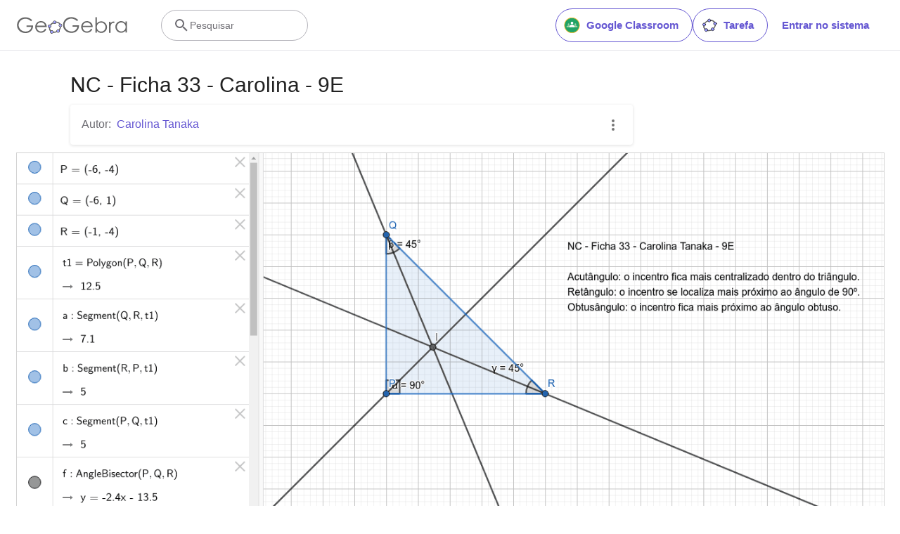

--- FILE ---
content_type: text/html; charset=utf-8
request_url: https://www.google.com/recaptcha/api2/aframe
body_size: 267
content:
<!DOCTYPE HTML><html><head><meta http-equiv="content-type" content="text/html; charset=UTF-8"></head><body><script nonce="xthJRscWIN1aqhBPF5dldg">/** Anti-fraud and anti-abuse applications only. See google.com/recaptcha */ try{var clients={'sodar':'https://pagead2.googlesyndication.com/pagead/sodar?'};window.addEventListener("message",function(a){try{if(a.source===window.parent){var b=JSON.parse(a.data);var c=clients[b['id']];if(c){var d=document.createElement('img');d.src=c+b['params']+'&rc='+(localStorage.getItem("rc::a")?sessionStorage.getItem("rc::b"):"");window.document.body.appendChild(d);sessionStorage.setItem("rc::e",parseInt(sessionStorage.getItem("rc::e")||0)+1);localStorage.setItem("rc::h",'1763264183030');}}}catch(b){}});window.parent.postMessage("_grecaptcha_ready", "*");}catch(b){}</script></body></html>

--- FILE ---
content_type: text/plain
request_url: https://rtb.openx.net/openrtbb/prebidjs
body_size: -84
content:
{"id":"05152102-d3a1-49c7-8e3a-4c8de6b1911d","nbr":0}